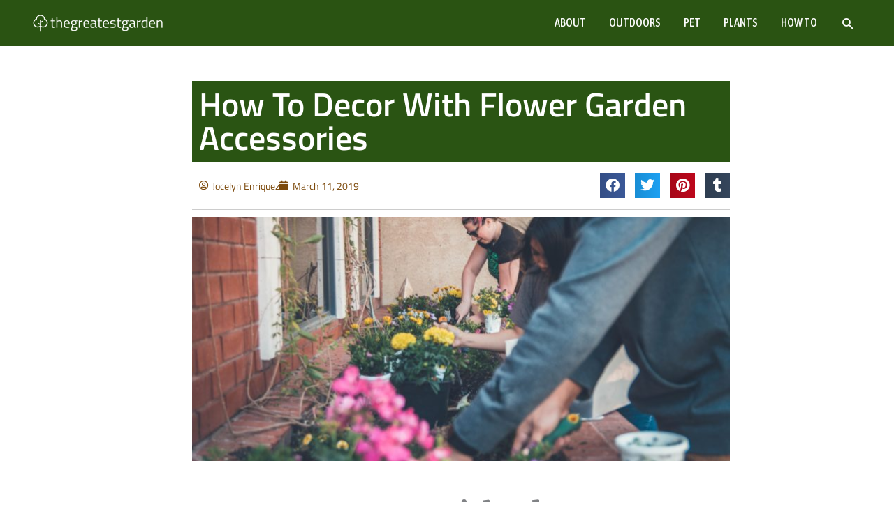

--- FILE ---
content_type: text/css
request_url: https://thegreatestgarden.com/wp-content/uploads/elementor/css/post-1005.css?ver=1769304086
body_size: 874
content:
.elementor-1005 .elementor-element.elementor-element-44f3abf{margin-top:0%;margin-bottom:0%;padding:0px 0px 50px 0px;}.elementor-1005 .elementor-element.elementor-element-0357a51 > .elementor-element-populated{margin:0px 0px 0px 0px;--e-column-margin-right:0px;--e-column-margin-left:0px;padding:0px 0px 0px 0px;}.elementor-1005 .elementor-element.elementor-element-bdac88d, .elementor-1005 .elementor-element.elementor-element-bdac88d > .elementor-background-overlay{border-radius:5px 5px 5px 5px;}.elementor-1005 .elementor-element.elementor-element-96e4cb3:not(.elementor-motion-effects-element-type-background) > .elementor-widget-wrap, .elementor-1005 .elementor-element.elementor-element-96e4cb3 > .elementor-widget-wrap > .elementor-motion-effects-container > .elementor-motion-effects-layer{background-color:#2A5413;}.elementor-1005 .elementor-element.elementor-element-96e4cb3 > .elementor-element-populated{transition:background 0.3s, border 0.3s, border-radius 0.3s, box-shadow 0.3s;}.elementor-1005 .elementor-element.elementor-element-96e4cb3 > .elementor-element-populated > .elementor-background-overlay{transition:background 0.3s, border-radius 0.3s, opacity 0.3s;}.elementor-1005 .elementor-element.elementor-element-96e4cb3 .elementor-element-populated .elementor-heading-title{color:#FFFFFF;}.elementor-1005 .elementor-element.elementor-element-98ef795 .elementor-heading-title{font-family:"Titillium Web", Sans-serif;font-size:48px;font-weight:600;}.elementor-1005 .elementor-element.elementor-element-179fe2d > .elementor-container > .elementor-column > .elementor-widget-wrap{align-content:center;align-items:center;}.elementor-1005 .elementor-element.elementor-element-179fe2d{border-style:solid;border-width:1px 0px 1px 0px;border-color:#cccccc;}.elementor-1005 .elementor-element.elementor-element-179fe2d, .elementor-1005 .elementor-element.elementor-element-179fe2d > .elementor-background-overlay{border-radius:0px 0px 0px 0px;}.elementor-bc-flex-widget .elementor-1005 .elementor-element.elementor-element-ae40187.elementor-column .elementor-widget-wrap{align-items:center;}.elementor-1005 .elementor-element.elementor-element-ae40187.elementor-column.elementor-element[data-element_type="column"] > .elementor-widget-wrap.elementor-element-populated{align-content:center;align-items:center;}.elementor-1005 .elementor-element.elementor-element-ba85aee .elementor-icon-list-icon i{color:#7B480A;font-size:14px;}.elementor-1005 .elementor-element.elementor-element-ba85aee .elementor-icon-list-icon svg{fill:#7B480A;--e-icon-list-icon-size:14px;}.elementor-1005 .elementor-element.elementor-element-ba85aee .elementor-icon-list-icon{width:14px;}.elementor-1005 .elementor-element.elementor-element-ba85aee .elementor-icon-list-text, .elementor-1005 .elementor-element.elementor-element-ba85aee .elementor-icon-list-text a{color:#7B480A;}.elementor-1005 .elementor-element.elementor-element-ba85aee .elementor-icon-list-item{font-family:"Titillium Web", Sans-serif;font-size:14px;line-height:1.42857em;}.elementor-bc-flex-widget .elementor-1005 .elementor-element.elementor-element-40aa5e5.elementor-column .elementor-widget-wrap{align-items:center;}.elementor-1005 .elementor-element.elementor-element-40aa5e5.elementor-column.elementor-element[data-element_type="column"] > .elementor-widget-wrap.elementor-element-populated{align-content:center;align-items:center;}.elementor-1005 .elementor-element.elementor-element-40aa5e5 > .elementor-element-populated{padding:5% 0% 5% 0%;}.elementor-1005 .elementor-element.elementor-element-796687e{--alignment:right;--grid-side-margin:10px;--grid-column-gap:10px;--grid-row-gap:0px;--grid-bottom-margin:0px;}.elementor-1005 .elementor-element.elementor-element-796687e .elementor-share-btn{font-size:calc(0.8px * 10);}.elementor-1005 .elementor-element.elementor-element-796687e .elementor-share-btn__icon{--e-share-buttons-icon-size:20px;}.elementor-1005 .elementor-element.elementor-element-e3c0a44 > .elementor-element-populated{padding:10px 0px 0px 0px;}.elementor-1005 .elementor-element.elementor-element-3cfe861 img{width:100%;height:350px;object-fit:cover;object-position:center center;}@media(min-width:768px){.elementor-1005 .elementor-element.elementor-element-ae40187{width:60%;}.elementor-1005 .elementor-element.elementor-element-40aa5e5{width:40%;}}@media(max-width:1024px){ .elementor-1005 .elementor-element.elementor-element-796687e{--grid-side-margin:10px;--grid-column-gap:10px;--grid-row-gap:0px;--grid-bottom-margin:0px;}}@media(max-width:767px){ .elementor-1005 .elementor-element.elementor-element-796687e{--grid-side-margin:10px;--grid-column-gap:10px;--grid-row-gap:0px;--grid-bottom-margin:0px;}}

--- FILE ---
content_type: text/css
request_url: https://thegreatestgarden.com/wp-content/uploads/elementor/css/post-189.css?ver=1769304086
body_size: 755
content:
.elementor-189 .elementor-element.elementor-element-etvmonv:not(.elementor-motion-effects-element-type-background), .elementor-189 .elementor-element.elementor-element-etvmonv > .elementor-motion-effects-container > .elementor-motion-effects-layer{background-color:#285012;}.elementor-189 .elementor-element.elementor-element-etvmonv > .elementor-container{max-width:1200px;}.elementor-189 .elementor-element.elementor-element-etvmonv{border-style:solid;border-width:010px 0px 0px 0px;border-color:#458b1f;transition:background 0.3s, border 0.3s, border-radius 0.3s, box-shadow 0.3s;}.elementor-189 .elementor-element.elementor-element-etvmonv > .elementor-background-overlay{transition:background 0.3s, border-radius 0.3s, opacity 0.3s;}.elementor-189 .elementor-element.elementor-element-982d03b{padding:1% 0% 1% 0%;}.elementor-bc-flex-widget .elementor-189 .elementor-element.elementor-element-d91765b.elementor-column .elementor-widget-wrap{align-items:center;}.elementor-189 .elementor-element.elementor-element-d91765b.elementor-column.elementor-element[data-element_type="column"] > .elementor-widget-wrap.elementor-element-populated{align-content:center;align-items:center;}.elementor-189 .elementor-element.elementor-element-d91765b > .elementor-element-populated{padding:3% 5% 0% 0%;}.elementor-189 .elementor-element.elementor-element-3506c11 > .elementor-widget-container{padding:1% 0% 0% 0%;}.elementor-189 .elementor-element.elementor-element-3506c11{text-align:center;}.elementor-189 .elementor-element.elementor-element-61675d6 > .elementor-widget-container{margin:0% 0% 0% 0%;}.elementor-189 .elementor-element.elementor-element-61675d6 .elementor-nav-menu .elementor-item{font-family:"Titillium Web", Sans-serif;font-size:14px;line-height:1.42857em;}.elementor-189 .elementor-element.elementor-element-61675d6 .elementor-nav-menu--main .elementor-item{color:#fff7f7;fill:#fff7f7;padding-left:5px;padding-right:5px;}.elementor-189 .elementor-element.elementor-element-42631cb > .elementor-widget-container{margin:0% 0% 0% 0%;}.elementor-189 .elementor-element.elementor-element-42631cb{text-align:center;font-family:"Titillium Web", Sans-serif;color:#FFFFFF;}.elementor-189 .elementor-element.elementor-element-205472e > .elementor-widget-container{padding:2% 0% 0% 0%;}.elementor-189 .elementor-element.elementor-element-205472e .elementor-heading-title{color:#FFFFFF;}.elementor-189 .elementor-element.elementor-element-bcbe9aa{--grid-row-gap:10px;--grid-column-gap:30px;}.elementor-189 .elementor-element.elementor-element-bcbe9aa .elementor-post__title, .elementor-189 .elementor-element.elementor-element-bcbe9aa .elementor-post__title a{color:#FFFFFF;font-family:"Titillium Web", Sans-serif;}.elementor-189 .elementor-element.elementor-element-bcbe9aa .elementor-post__read-more{color:#FFFFFF;}.elementor-189 .elementor-element.elementor-element-bcbe9aa a.elementor-post__read-more{font-family:"Titillium Web", Sans-serif;}.elementor-189 .elementor-element.elementor-element-33dfa99{text-align:center;font-family:"Titillium Web", Sans-serif;font-size:14px;line-height:1.42857em;color:#ffffff;}@media(max-width:1024px){.elementor-189 .elementor-element.elementor-element-3506c11 > .elementor-widget-container{padding:3% 0% 0% 0%;}.elementor-189 .elementor-element.elementor-element-61675d6 > .elementor-widget-container{padding:0% 0% 5% 0%;}}@media(min-width:768px){.elementor-189 .elementor-element.elementor-element-d91765b{width:30.7%;}.elementor-189 .elementor-element.elementor-element-9b54845{width:69.3%;}}@media(max-width:1024px) and (min-width:768px){.elementor-189 .elementor-element.elementor-element-d91765b{width:40%;}.elementor-189 .elementor-element.elementor-element-9b54845{width:60%;}}@media(max-width:767px){.elementor-189 .elementor-element.elementor-element-d91765b > .elementor-element-populated{padding:10px 10px 10px 10px;}}